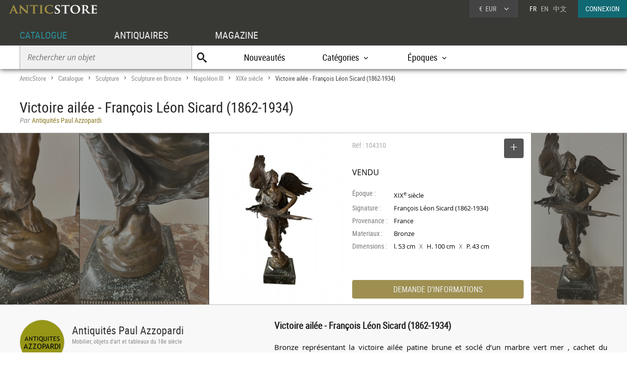

--- FILE ---
content_type: text/html; charset=UTF-8
request_url: https://www.anticstore.com/francois-leon-sicard-104310P
body_size: 7969
content:
                <!DOCTYPE html>
<html lang="fr">
<head>
  <meta charset="utf-8">
  <title>Victoire ailée - François Léon Sicard (1862-1934) - XIXe siècle - N.104310</title>
  <meta name='description' content="Antiquités et Objets d'art: Sculpture en Bronze Napoléon III d'époque XIXe siècle mis en vente par Antiquités Paul Azzopardi - Réf: 104310 - Bronze représentant la victoire ailée patine ...">
        <link rel="alternate" href="https://www.anticstore.com/francois-leon-sicard-104310P" hreflang="fr">
    <link rel="alternate" href="https://www.anticstore.art/104310P" hreflang="en">
    
  
 <link rel="canonical" href="https://www.anticstore.com/francois-leon-sicard-104310P">
 <link rel="shortcut icon" href="/img/favicon.ico">
 <meta name="viewport" content="width=device-width, initial-scale=1.0, maximum-scale=2.0">
 <link rel="stylesheet" href="/css/css-V24-min.css" type="text/css">
 <link rel="stylesheet" href="/css/jquery.fancybox.min.css" />
 <meta property="og:title" content="Victoire ailée - François Léon Sicard (1862-1934)" />
 <meta property="og:type" content="product" />
 <meta property="og:url" content="https://www.anticstore.com/francois-leon-sicard-104310P" />
 <meta property="og:image" content="https://www.anticstore.com/DocBD/commerce/antiquaire/antiquite-azzopardi-paul-576/objet/104310/AnticStore-Large-Ref-104310.jpg" />
 <meta property="og:site_name" content="AnticStore" />
 <meta property="fb:app_id" content="166883123323037" />
 <link rel="apple-touch-icon" href="https://www.anticstore.com/img/apple-touch-icon.png">


 <style>
  summary {outline:none; cursor: pointer; font-weight: bold}
  .descriptif_suite {margin-top:20px;}
  .bande-photo {width:100%; height:350px; overflow: hidden; background-color:#3c3c39;  margin:5px 0 0 0; position:relative; border-top:1px solid #bbb; border-bottom:1px solid #bbb;}
  .bande-photo-gauche {position:absolute; right:45%; width:4000px; height:350px;}
  .bande-photo-droite {position:absolute; left:55%; width:4000px; height:350px;}
  a.img-plus {display:block; cursor: zoom-in;}
  a.img-plus img  { opacity:0.5; height:350px; transition-duration: 0.4s; transition-property: all;}
  a.img-plus img:hover { opacity:1; transition-duration: 0.4s; transition-property: all;}
  .img-right {float:right; padding:0 0 0 1px; position: relative;}
  .img-left {float:left; padding:0 1px 0 0;}
  #info {float:left;  width:350px; padding:0 15px; margin:0; overflow:hidden; height:350px;color: #000; background-color: #fff;}
  .st-hr {color:#aaa; margin:0; height:50px; line-height:50px; margin-bottom:0px; position: relative;}
  #info .intitule { margin-bottom: 20px; padding-bottom: 20px; height:30px;}
  #info .certificat { bottom: 0px;font: 12px/20px "Comic Sans MS","Comic Sans","Lucida Handwriting"; left: 0px; margin: 4px 0px; position: absolute; }
  #info .certificat:before { content:'p'; font-family:picto;display: inline-block; height: 20px; margin-right: 5px; vertical-align: middle; width: 18px; }
  #info dl { font-size: 1em; margin: 60px 0px 10px 0; height:180px; }
  #info dt { float: left; clear: left; color: #777;  padding: 1px 0px; width: 85px; }
  #info dd { padding: 1px 0px; font-family: regular, sans-serif; font-size: 0.9em; overflow: hidden;}
  #info .prix { font-size: 16px; line-height: 50px; padding: 5px 0 30px 0px; font-family:regular;}
  #info .popup-info {color:#eee; background-color:#9e8f51; font-family:condensed; border-radius:0px; padding:0; border-radius:4px; margin:0;display:block; text-align:center; cursor: pointer; font-size: 16px; height: 38px; line-height: 38px;transition-duration: 0.2s; transition-property: all; }
  #info .popup-info:hover {color:#fff;background-color: #116973;}
  .lightbox { position: absolute; top:11px; right:0; text-decoration: none;font-size:13px; width:auto; color:#444; line-height:28px; cursor:pointer; display:inline-block; transition-duration: 0.4s; transition-property: all;}
  .lightbox:hover .msg{color:#116973;}
  .lightbox:hover {background-color: #eee;}
  .selection-bouton {background-color: #555; color:#fff; width:40px; height:40px; text-align: center; border-radius:4px; display:inline-block; vertical-align: middle;}
  .selection-bouton:after {content:'+'; font-family:picto;font-size:28px; height:25px; width:40px; line-height:30px; color:#fff; display:inline-block;}
  .deselection-bouton {background-color: #555; color:#fff; width:40px; height:40px; text-align: center; border-radius:4px; display:inline-block; vertical-align: middle;}
  .deselection-bouton:after {content:'-'; font-family:picto;font-size:36px; height:25px; width:40px; line-height:25px; color:#fff; display:inline-block;}
  .selection .msg, .deselection .msg {color:#fff; font-size:14px; height:40px; line-height:40px; margin-left:15px; display:inline-block; vertical-align: middle; font-family:condensed;float:left; transition-duration: 0.4s; transition-property: all; margin-right:10px;}

  .cadre-antiquaire-descriptif {background-color:#f8f8f8; padding:30px 0;}
  .antiquaire{width:450px; padding:0; color:#000; display:table-cell;}
  .antiquaire .rond {float:left; margin-right:15px; border-radius:80px; width:90px; height:90px; border:1px solid #ddd;}
  .antiquaire .info {display:table-cell; height:120px; padding-top:10px;}
  .antiquaire a.bt-enseigne{font-size:22px;text-decoration:none;color:#333;}
  .antiquaire .specialite{margin:0 0 16px 0;font:12px/14px 'condensed', arial, sans-serif;color:#888;}
  .tel{font-size:0.98em; margin-right:20px; margin-top:0; font-family: 'regular'; letter-spacing: 0.08em;}
  .tel1 {margin-top:10px;}
  .pro_nav { margin-top:20px; position: static; font-size:1.2em;}
  .pro_nav li a {border-bottom:4px solid rgba(255,255,255,0);}
  .pro_nav li {padding:0 0.8em;}
  .proposepar {margin:0; color:#897520; line-height:20px;}
  .noir {color:#888; font-family: italic;}
  .descriptif {display:table-cell; vertical-align: top; margin:0; padding-left:40px; padding-bottom:30px; width:60%;}
  .descriptif .texte{padding:0; margin:20px 0; font-family:regular,"Lucida Sans Unicode", "Lucida Grande", sans-serif; color:#000; text-align: justify; hyphens: auto; font-size:15px;}
  .descriptif .titre {font-size:1.3em; font-weight:bold;}
  .fois{color:#666;padding:0 5px; font-family:'regular'; font-size:12px;}
  .livraison-titre{font-size:18px; line-height:30px;margin:50px 0 5px 0;}
  .livraison-descriptif{margin:5px 0;  font-size:0.95em; line-height:1.6em; font-family: regular, Arial, sans-serif;}
  .autre-objet {text-align: center;}
  .autre-objet h2 {font-size:24px;margin:40px 0 15px 0;}
  .obj-similaire {color:#000; font-family: regular; max-width:700px; margin:0 auto 30px auto; font-size:16px; font-family:italic;}
  .obj-similaire a {color:#000; font-size:16px; font-family:italic;}
  a.mobile-lien {text-decoration: none; color:#fff;}
  .vignette > a {background-color: #efefec;}
  .bande-blanc {border-bottom:none; border-top:1px dashed #777; overflow:hidden;}
  @media only screen and (max-width: 1200px) {
    .descriptif .texte {padding-right: 20px;}
    #info {width:300px;}
    .bande-blanc {font-size:13px; padding:0 2%; width:96%; border-bottom:1px solid #ddd; border-top:none;}
  }
  @media (max-width: 960px) and (min-width: 780px) {
    .pro_nav li {display:block; float:none; border:none; padding:5px 0;}

  }
  @media only screen and (max-width: 780px) {
    .descriptif .texte {padding:0;}
    .descriptif {display:inline-block; width:90%; margin:5%; padding:0; padding-top:30px;}
    .bande-photo {width:100%; height:auto; overflow: hidden; background-color:#f5f5f3;  margin-top:5px; margin-bottom:10px; position:relative; border-top:1px solid #ddd; border-bottom:1px solid #ddd;}
    .bande-photo-gauche {position:static; width:10000px; display:block;}
    .img-right {float:left; padding:0 1px; position: relative;}
    .img-left img{display:none;}
    .bande-photo-droite {position:static; width:100%; height:350px;}
    #info {float:none;  width:90%; padding:0 5%; margin:0 1px 0 0; color: #000; border-top:1px solid #ddd;}
    .pro_nav {font-size:1em; }
    .bande-photo-droite, #info  {height:auto; margin-bottom:10px;}
    #info dl {height:auto; margin-bottom:20px;}
  }
  @media only screen and (max-width: 480px) {
    .bande-photo-gauche {width:100%; height:auto; overflow:hidden;}
    .img-right img{display:none;}
    .img-right:first-child img{display:block;}
    .img-principal {width:100%; height:auto;}
  }
</style>
<script type="application/ld+json">
  {
    "@context": "http://schema.org",
    "@type": "BreadcrumbList",
    "itemListElement": [{
    "@type": "ListItem",
    "position": 1,
    "item": {
    "@id": "https://www.anticstore.com",
    "name": "Anticstore"
  }
},{
"@type": "ListItem",
"position": 2,
"item": {
"@id": "https://www.anticstore.com/catalogue.php",
"name": "Catalogue"
}
},
 {
  "@type": "ListItem",
  "position": 3,
  "item": {
  "@id": "https://www.anticstore.com/sculpture-1-C",
  "name": "Sculpture"
}
},

 {
  "@type": "ListItem",
  "position": 4,
  "item": {
  "@id": "https://www.anticstore.com/bronze-1-SC",
  "name": "Sculpture en Bronze"
}
},

 {
  "@type": "ListItem",
  "position": 5,
  "item": {
  "@id": "https://www.anticstore.com/mobilier/bronze_napoleon3",
  "name": "Napoléon III"
}
},

 {
  "@type": "ListItem",
  "position": 6,
  "item": {
  "@id": "https://www.anticstore.com/mobilier/bronze/19emesiecle",
  "name": "XIXe siècle"
}
},

{
  "@type": "ListItem",
  "position": 7,
  "item": {
  "@id": "https://www.anticstore.com/francois-leon-sicard-104310P",
  "name": "Victoire ailée - François Léon Sicard (1862-1934)"
}

}]
}
</script>
    <script async src="https://www.googletagmanager.com/gtag/js?id=UA-96091873-1"></script>
    <script>
      window.dataLayer = window.dataLayer || [];

      function gtag() {
        dataLayer.push(arguments);
      }
      gtag('js', new Date());

      gtag('config', 'UA-17384304-1');
    </script>
  </head>
<body itemscope itemtype='http://schema.org/Product'>
 <header>
   <a href='/'><img src='/img/charte/logo-anticstore.png' height='18' width= '180' alt="Anticstore, portail des Antiquités et de l'Antiquaire" class='logo' /></a>
   <div class='droite'>

        <div class='devise'>
      <div class='select'><span class='sigle'>€</span> <span class='code'>EUR</span>
<form action='/catalogue/option-currency.php' method='post'>
  <input type='hidden' name='url' value='/francois-leon-sicard-104310P'>
  <ul class='choix'>
    <li><input type = 'radio' name='choix_currency' value='GBP' id='GBP' onchange='javascript:submit()'><label for = 'GBP'><span class='sigle'>£</span> <span class='code'>GBP</span></label></li><li><input type = 'radio' name='choix_currency' value='USD' id='USD' onchange='javascript:submit()'><label for = 'USD'><span class='sigle'>$</span> <span class='code'>USD</span></label></li><li><input type = 'radio' name='choix_currency' value='CHF' id='CHF' onchange='javascript:submit()'><label for = 'CHF'><span class='sigle'>&nbsp;</span> <span class='code'>CHF</span></label></li>  </ul>
</form>
</div>
</div>

<p class='langue'>FR &nbsp; <a href='https://www.anticstore.art/104310P'>EN</a> &nbsp; <a href='http://cn.anticstore.com' rel='nofollow'>中文</a></p> <a href='/membre/index.php' class='connexion'>CONNEXION</a></div>
    <nav>
      <ul id="menu">
        <li><a href='/catalogue.php' class='select'>CATALOGUE</a></li>
        <li><a href='/pro.php'>ANTIQUAIRES</a></li>
        <li><a href='/dossier.php'>MAGAZINE</a></li>
      </ul>

      <div class='sm-total'>
        <p id='bt-sous-menu'></p>

        <ul id='sous_menu'>
          <li>
            <form method='get' action='/catalogue/recherche.php' id='sous_menu_recherche'>
              <input type='text' class='search-input input_empty' name='texte' value='' placeholder='Rechercher un objet' required><input type='submit' value='U' class='search-submit'>
            </form>
          </li>
          <li><a href='/catalogue/nouveautes.php'>Nouveautés</a></li>
          <li id="bt_catalogue_categorie">Catégories</li>
          <li id="bt_catalogue_style">Époques</li>


        </ul>

        <div id='sm_catalogue_style' class='sm_catalogue'>
          <div class='sm_catalogue_contenu'>

            <ul>
              <li>
                <p>Siècles</p>
              </li>
              <li><a href='/16emesiecle-1-E'>XVI<sup>e</sup> siècle et avant</a></li>
              <li><a href='/17emesiecle-1-E'>XVII<sup>e</sup> siècle</a></li>
              <li><a href='/18emesiecle-1-E'>XVIII<sup>e</sup> siècle</a></li>
              <li><a href='/19emesiecle-1-E'>XIX<sup>e</sup> siècle</a></li>
              <li><a href='/20emesiecle-1-E'>XX<sup>e</sup> siècle</a></li>
            </ul>


            <ul>
              <li>
                <p>Époques</p>
              </li>
              <li><a href='/moyen-age-1-S'>Moyen Âge</a></li>
              <li><a href='/renaissance-1-S'>Renaissance</a></li>
              <li><a href='/louis13-1-S'>Louis XIII</a></li>
              <li><a href='/louis14-1-S'>Louis XIV</a></li>
              <li><a href='/regence-1-S'>Régence</a></li>
            </ul>
            <ul>
              <li><a href='/louis15-1-S'>Louis XV</a></li>
              <li><a href='/transition-1-S'>Transition</a></li>
              <li><a href='/louis16-1-S'>Louis XVI</a></li>
              <li><a href='/directoire-1-S'>Directoire</a></li>
              <li><a href='/empire-1-S'>Empire</a></li>
              <li><a href='/restauration-1-S'>Restauration</a></li>
            </ul>
            <ul>
              <li><a href='/louis-philippe-1-S'>Louis-Philippe</a></li>
              <li><a href='/napoleon3-1-S'>Napoléon III</a></li>
              <li><a href='/artnouveau-1-S'>Art Nouveau</a></li>
              <li><a href='/artdeco-1-S'>Art Déco</a></li>
              <li><a href='/annees40-60-1-S'>Années 50-60</a></li>
            </ul>


          </div>
        </div>
        <div id="sm_catalogue_categorie" class='sm_catalogue'>
          <div class='sm_catalogue_contenu'>
            <ul>
              <li><a href='/archeologie-1-C'>Archéologie</a></li>
              <li><a href='/art-tribal-1-C'>Art Tribal</a></li>
              <li><a href='/argenterie-1-C'>Argenterie et Orfèvrerie</a></li>
              <li><a href='/artsacre-1-C'>Art sacré, objets religieux</a></li>
              <li><a href='/artsasie-1-C'>Arts d'Asie</a></li>
              <li><a href='/bijouterie-1-C'>Bijouterie, Joaillerie</a></li>
            </ul>

            <ul>
              <li><a href='/ceramiques-1-C'>Céramiques, Porcelaines</a></li>
              <li><a href='/collections-1-C'>Collections</a></li>
              <li><a href='/horloges-cartels-1-C'>Horloges, Cartels</a></li>
              <li><a href='/luminaires-1-C'>Luminaires</a></li>
              <li><a href='/materiaux-anciens-1-C'>Matériaux & Architecture</a></li>
              <li><a href='/miroir-1-C'>Miroirs, Trumeaux</a></li>
            </ul>

            <ul>
              <li><a href='/mobilier-1-C'>Mobilier</a></li>
              <li><a href='/objet-decoration-ancien-1-C'>Objet de décoration</a></li>
              <li><a href='/curiosite-1-C'>Objets de Curiosité</a></li>
              <li><a href='/objetsdevitrine-1-C'>Objets de Vitrine</a></li>
              <li><a href='/sculpture-1-C'>Sculpture</a></li>
            </ul>

            <ul>
              <li><a href='/siege-1-C'>Sièges</a></li>
              <li><a href='/peinture-1-C'>Tableaux et dessins</a></li>
              <li><a href='/livres-1-C'>Gravures anciennes</a></li>
              <li><a href='/tapisettapisserieanciens-1-C'>Tapisserie & Tapis</a></li>
              <li><a href='/verrerie-cristallerie-1-C'>Verrerie, Cristallerie</a></li>
            </ul>
          </div>
        </div>


      </div>

    </nav>
    
</header>
<div id='page'>  
  <div class='page-header'>
    <div id='filarianne'>
      <a href='/'>AnticStore</a> &gt; 
      <a href='/catalogue.php'>Catalogue</a> &gt; 
      <a href='/sculpture-1-C'>Sculpture</a> &gt; <a href='/bronze-1-SC'>Sculpture en Bronze</a> &gt; <a href='/mobilier/bronze_napoleon3'>Napoléon III</a> &gt; <a href='/mobilier/bronze/19emesiecle'>XIXe siècle</a>  &gt; <span class='arianne-select'>Victoire ailée - François Léon Sicard (1862-1934)</span></div>      <h1  itemprop='name'>Victoire ailée - François Léon Sicard (1862-1934)</h1><p class='proposepar'><span class='noir'>Par</span> Antiquités Paul Azzopardi</p>
    </div>
  </div>
  <div class='bande-photo'>
    <div class='bande-photo-gauche'>
      <div class='img-right'><div class='enlarge'></div><a class='fancybox' href='/DocBD/commerce/antiquaire/antiquite-azzopardi-paul-576/objet/104310/AnticStore-Large-Ref-104310.jpg' data-fancybox='gallery'><img src='/DocBD/commerce/antiquaire/antiquite-azzopardi-paul-576/objet/104310/AnticStore-Medium-Ref-104310.jpg' alt='Victoire ailée - François Léon Sicard (1862-1934)' height='350' class='img-principal'></a></div>
<a class='fancybox img-plus img-right' href='../DocBD/commerce/antiquaire/antiquite-azzopardi-paul-576/objet/104310/AnticStore-Large-Ref-104310_01.jpg' data-fancybox='gallery'><img src='../DocBD/commerce/antiquaire/antiquite-azzopardi-paul-576/objet/104310/AnticStore-Medium-Ref-104310_01.jpg' alt='Victoire ailée - François Léon Sicard (1862-1934) - Sculpture Style Napoléon III'></a>
<a class='fancybox img-plus img-right' href='../DocBD/commerce/antiquaire/antiquite-azzopardi-paul-576/objet/104310/AnticStore-Large-Ref-104310_03.jpg' data-fancybox='gallery'><img src='../DocBD/commerce/antiquaire/antiquite-azzopardi-paul-576/objet/104310/AnticStore-Medium-Ref-104310_03.jpg' alt='Victoire ailée - François Léon Sicard (1862-1934) - Antiquités Paul Azzopardi'></a>
<a class='fancybox img-plus img-right' href='../DocBD/commerce/antiquaire/antiquite-azzopardi-paul-576/objet/104310/AnticStore-Large-Ref-104310_05.jpg' data-fancybox='gallery'><img src='../DocBD/commerce/antiquaire/antiquite-azzopardi-paul-576/objet/104310/AnticStore-Medium-Ref-104310_05.jpg' alt='Victoire ailée - François Léon Sicard (1862-1934) - Napoléon III'></a>
<a class='fancybox img-plus img-right' href='../DocBD/commerce/antiquaire/antiquite-azzopardi-paul-576/objet/104310/AnticStore-Large-Ref-104310_07.jpg' data-fancybox='gallery'><img src='../DocBD/commerce/antiquaire/antiquite-azzopardi-paul-576/objet/104310/AnticStore-Medium-Ref-104310_07.jpg' alt='Antiquités - Victoire ailée - François Léon Sicard (1862-1934)'></a>    </div>

    <div class='bande-photo-droite'>
      <div id='info'>
        <div class='intitule'><div class='st-hr'>
        Réf : 104310<div class='lightbox'><div class='selection'><div class='selection-bouton'></div><span class='msg'>SELECTIONNER</span></div></div>
        
        </div><meta itemprop='image' content='https://www.anticstore.com/DocBD/commerce/antiquaire/antiquite-azzopardi-paul-576/objet/104310/AnticStore-Large-Ref-104310.jpg'><link itemprop='url' href='/francois-leon-sicard-104310P'><div class='prix'>VENDU</div></div><dl><dt>Époque :</dt> <dd>XIX<sup>e</sup> siècle</dd><dt>Signature :</dt> <dd>François Léon Sicard  (1862-1934)</dd><dt>Provenance :</dt> <dd>France</dd><dt>Materiaux :</dt> <dd>Bronze</dd><dt>Dimensions :</dt> <dd>l. 53 cm <span class='fois'>X</span> H. 100 cm <span class='fois'>X</span> P. 43 cm</dd></dl><div id='mobile-form'>
          <p class='popup-info' onClick="Popup.afficher(400,540, '/catalogue/formulaire-info.php?url_produit=francois-leon-sicard-104310', rel='nofollow')" rel='nofollow'>DEMANDE D'INFORMATIONS</p>
          </div>
          <div id='mobile-info-antiquaire'></div>
          <script>
            if (window.innerWidth<480) {
             document.getElementById("mobile-form").innerHTML = "<p class='popup-info' onClick=\"Popup.afficher(320,900, '/catalogue/formulaire-info.php?url_produit=francois-leon-sicard-104310', rel='nofollow')\" rel='nofollow'>DEMANDE D'INFORMATIONS</p>";
           } else {
            document.getElementById("mobile-form").innerHTML = "<p class='popup-info' onClick=\"Popup.afficher(400,540, '/catalogue/formulaire-info.php?url_produit=francois-leon-sicard-104310', rel='nofollow')\" rel='nofollow'>DEMANDE D'INFORMATIONS</p>";
          }
        </script>
      </div>
      
<a class='fancybox img-plus img-left' href='../DocBD/commerce/antiquaire/antiquite-azzopardi-paul-576/objet/104310/AnticStore-Large-Ref-104310_02.jpg' data-fancybox='gallery'><img src='../DocBD/commerce/antiquaire/antiquite-azzopardi-paul-576/objet/104310/AnticStore-Medium-Ref-104310_02.jpg' alt='Sculpture Sculpture en Bronze - Victoire ailée - François Léon Sicard (1862-1934)'></a>
<a class='fancybox img-plus img-left' href='../DocBD/commerce/antiquaire/antiquite-azzopardi-paul-576/objet/104310/AnticStore-Large-Ref-104310_04.jpg' data-fancybox='gallery'><img src='../DocBD/commerce/antiquaire/antiquite-azzopardi-paul-576/objet/104310/AnticStore-Medium-Ref-104310_04.jpg' alt='XIXe siècle - Victoire ailée - François Léon Sicard (1862-1934)'></a>
<a class='fancybox img-plus img-left' href='../DocBD/commerce/antiquaire/antiquite-azzopardi-paul-576/objet/104310/AnticStore-Large-Ref-104310_06.jpg' data-fancybox='gallery'><img src='../DocBD/commerce/antiquaire/antiquite-azzopardi-paul-576/objet/104310/AnticStore-Medium-Ref-104310_06.jpg' alt='Napoléon III - Victoire ailée - François Léon Sicard (1862-1934)'></a>
<a class='fancybox img-plus img-left' href='../DocBD/commerce/antiquaire/antiquite-azzopardi-paul-576/objet/104310/AnticStore-Large-Ref-104310_08.jpg' data-fancybox='gallery'><img src='../DocBD/commerce/antiquaire/antiquite-azzopardi-paul-576/objet/104310/AnticStore-Medium-Ref-104310_08.jpg' alt='Antiquités - Victoire ailée - François Léon Sicard (1862-1934)'></a>
<a class='fancybox img-plus img-left' href='../DocBD/commerce/antiquaire/antiquite-azzopardi-paul-576/objet/104310/AnticStore-Large-Ref-104310_09.jpg' data-fancybox='gallery'></a>
<a class='fancybox img-plus img-left' href='../DocBD/commerce/antiquaire/antiquite-azzopardi-paul-576/objet/104310/AnticStore-Large-Ref-104310_10.jpg' data-fancybox='gallery'></a>
<a class='fancybox img-plus img-left' href='../DocBD/commerce/antiquaire/antiquite-azzopardi-paul-576/objet/104310/AnticStore-Large-Ref-104310_11.jpg' data-fancybox='gallery'></a>
<a class='fancybox img-plus img-left' href='../DocBD/commerce/antiquaire/antiquite-azzopardi-paul-576/objet/104310/AnticStore-Large-Ref-104310_12.jpg' data-fancybox='gallery'></a>
<a class='fancybox img-plus img-left' href='../DocBD/commerce/antiquaire/antiquite-azzopardi-paul-576/objet/104310/AnticStore-Large-Ref-104310_13.jpg' data-fancybox='gallery'></a>
<a class='fancybox img-plus img-left' href='../DocBD/commerce/antiquaire/antiquite-azzopardi-paul-576/objet/104310/AnticStore-Large-Ref-104310_14.jpg' data-fancybox='gallery'></a>
<a class='fancybox img-plus img-left' href='../DocBD/commerce/antiquaire/antiquite-azzopardi-paul-576/objet/104310/AnticStore-Large-Ref-104310_15.jpg' data-fancybox='gallery'></a>
<a class='fancybox img-plus img-left' href='../DocBD/commerce/antiquaire/antiquite-azzopardi-paul-576/objet/104310/AnticStore-Large-Ref-104310_16.jpg' data-fancybox='gallery'></a>
<a class='fancybox img-plus img-left' href='../DocBD/commerce/antiquaire/antiquite-azzopardi-paul-576/objet/104310/AnticStore-Large-Ref-104310_17.jpg' data-fancybox='gallery'></a>
<a class='fancybox img-plus img-left' href='../DocBD/commerce/antiquaire/antiquite-azzopardi-paul-576/objet/104310/AnticStore-Large-Ref-104310_18.jpg' data-fancybox='gallery'></a>
<a class='fancybox img-plus img-left' href='../DocBD/commerce/antiquaire/antiquite-azzopardi-paul-576/objet/104310/AnticStore-Large-Ref-104310_19.jpg' data-fancybox='gallery'></a>    </div>
  </div>

  <div style='' class='cadre-antiquaire-descriptif'>
    <div class="page">

              <div class='antiquaire'>
          <img src="/DocBD/commerce/antiquaire/antiquite-azzopardi-paul-576/azzopardi-antiquites-antiquites-r.jpg" width='90' height='90' class='rond' alt='Antiquités Paul Azzopardi'>
          <div class='info'>
            <a href='antiquaire/azzopardi-antiquites' class='bt-enseigne'>Antiquités Paul Azzopardi</a><p class='specialite'>Mobilier, objets d'art et tableaux du 18e siècle</p><div class='follow'><div class='suivre'>SUIVRE</div></div><br><div class='tel tel1'>+33 (0)4 91 53 05 48</div><div class='tel'>+33 (0)6 09 30 88 67</div><ul class='pro_nav'>
            <li><a href='/antiquaire/azzopardi-antiquites'>GALERIE</a></li>
            <li><a href='/antiquaire/azzopardi-antiquites/catalogue'>CATALOGUE</a></li>
            </ul>          </div>
        </div>

        
      <div class='descriptif'>
       <div class='titre'>Victoire ailée - François Léon Sicard (1862-1934)</div>
       

       <div class='texte'>
         <p>Bronze représentant la victoire ailée patine brune  et soclé d’un marbre vert mer , cachet du  fondeur Charles Fumière et André Gavignot s'associent sous la société *Thiébaut Frères   signé  François Léon  Sicard  né à Tours en 1862 et mort en 1934 suit les cours de l’École des beaux-arts de Tours et obtient une bourse municipale pour étudier à l'École nationale supérieure des beaux-arts de Paris. Lauréat du prix de Rome en 1891, il est pensionnaire de la Villa Médicis à Rome de 1892 à 1895     Professeur à l'École nationale supérieure des beaux-arts de Paris, i<br />
Il est le sculpteur attitré de Georges Clemenceau, <br />
<br />
On ne saurait oublier la petite Victoire en bronze de François Sicard destinée à Clemenceau et offerte au général de Lattre de Tassigny par le fils du sculpteur, Pierre Sicard.<br />
Musée D’Orsay possède des oeuvres de lui <br />
Distinctions<br />
François Sicard est nommé chevalier dans l'ordre national de la Légion d'honneur par décret du ...</p>                   <details>
            <summary>Lire la suite</summary>
            <div class='descriptif_suite'>
              <p>...  16 août 1900 et promu officier, du même ordre, par décret du 16 mai 19103.</p>            </div>
          </details>
                </div>



       <ul class='tag'><li class='titre-mc'>Mots clés</li><li><a href='/mobilier/bronze/19emesiecle' rel='tag'>Sculpture en Bronze XIXe siècle</a></li></ul>    </div> <!-- #descriptif -->
  </div> <!-- #page -->
</div>

  <div  class='bande-blanc'>
    <div class='page'>
      <div class='autre-objet'><h2>Antiquités Paul Azzopardi</h2></div>
      <div class='album'><div class='epoque'><span>XVIII<sup>e</sup> siècle</span></div><div class='cadre-photo'>
        <a href='/miroir-bois-italie-18-eme-123845P'><img src='/DocBD/commerce/antiquaire/antiquite-azzopardi-paul-576/objet/123845/AnticStore-Medium-Ref-123845.jpg' alt='Miroir en bois Italie 18e' width='240' height='320'></a>
        </div><div><a href='/miroir-bois-italie-18-eme-123845P' class='titre'><span>Miroir en bois Italie 18e</span></a><div class='info'>
        <p class='prix'><span>5 500 €</span></p></div></div></div><div class='album'><div class='epoque'><span>XIX<sup>e</sup> siècle</span></div><div class='cadre-photo'>
        <a href='/pendule-d-epoque-empire-representant-louis-xiv-123754P'><img src='/DocBD/commerce/antiquaire/antiquite-azzopardi-paul-576/objet/123754/AnticStore-Medium-Ref-123754.jpg' alt='Pendule d&#039;époque Empire représentant Louis XIV' width='240' height='320'></a>
        </div><div><a href='/pendule-d-epoque-empire-representant-louis-xiv-123754P' class='titre'><span>Pendule d&#039;époque Empire représentant Louis XIV</span></a><div class='info'>
        <p class='prix'><span>4 800 €</span></p></div></div></div><div class='album'><div class='epoque'><span>XIX<sup>e</sup> siècle</span></div><div class='cadre-photo'>
        <a href='/meuble-d-appuie-signe-madame-leon-berthaux-123688P'><img src='/DocBD/commerce/antiquaire/antiquite-azzopardi-paul-576/objet/123688/AnticStore-Medium-Ref-123688.jpg' alt='Meuble d&#039;appui signé Madame Léon Berthaux' width='240' height='320'></a>
        </div><div><a href='/meuble-d-appuie-signe-madame-leon-berthaux-123688P' class='titre'><span>Meuble d&#039;appui signé Madame Léon Berthaux</span></a><div class='info'>
        <p class='prix'><span>6 500 €</span></p></div></div></div><div class='petit-bouton'><a href='/antiquaire/azzopardi-antiquites/catalogue' class='petit-bouton'><span>CATALOGUE</span></a></div> 
    </div>
  </div>
  

<div  class='bande-blanc'>
  <div class='page'>
   
    <div class='autre-objet'><h2>Sculpture en Bronze Napoléon III</h2><p class='obj-similaire'>Retrouver le mobilier ou les objets d''art similaires à &laquo; Victoire ailée - François Léon Sicard (1862-1934) &raquo; présenté par Antiquités Paul Azzopardi, antiquaire à Marseille dans la catégorie <a href='/mobilier/bronze_napoleon3'><u>Sculpture en Bronze Napoléon III</u></a>, Sculpture.</p></div>
  <div>
    <div class='center'>
     <div class='album'><div class='epoque'><span>XIX<sup>e</sup> siècle</span></div><div class='cadre-photo'>
      <a href='/auguste-moreau-1834-1917-femme-l-enfant-124303P'><img src='/DocBD/commerce/antiquaire/acropole-antiquites-1167/objet/124303/AnticStore-Medium-Ref-124303.jpg' alt='Auguste MOREAU (1834-1917) Femme à l&#039;enfant' width='210' height='320'></a>
      </div><div><a href='/auguste-moreau-1834-1917-femme-l-enfant-124303P' class='titre'><span>Auguste MOREAU (1834-1917) Femme à l&#039;enfant</span></a><div class='info'>
      <p class='prix'><span>18 400 €</span></p></div></div></div><div class='album'><div class='epoque'><span>XIX<sup>e</sup> siècle</span></div><div class='cadre-photo'>
      <a href='/charmeuse-pantheres-albert-ernest-carrier-belleuse-1824y1887-124083P'><img src='/DocBD/commerce/antiquaire/mora-antiques-997/objet/124083/AnticStore-Medium-Ref-124083.jpg' alt='Charmeuse de Panthères Albert-Ernest Carrier-Belleuse (1824–1887)' width='214' height='320'></a>
      </div><div><a href='/charmeuse-pantheres-albert-ernest-carrier-belleuse-1824y1887-124083P' class='titre'><span>Charmeuse de Panthères Albert-Ernest Carrier-Belleuse (1824–1887)</span></a><div class='info'>
      <p class='prix'><span>2 700 €</span></p></div></div></div><div class='album'><div class='epoque'><span>XIX<sup>e</sup> siècle</span></div><div class='cadre-photo'>
      <a href='/auguste-moreau-1834-1917-femme-l-oiseau-124027P'><img src='/DocBD/commerce/antiquaire/acropole-antiquites-1167/objet/124027/AnticStore-Medium-Ref-124027.jpg' alt='Auguste Moreau (1834-1917) Femme à l&#039;Oiseau' width='256' height='320'></a>
      </div><div><a href='/auguste-moreau-1834-1917-femme-l-oiseau-124027P' class='titre'><span>Auguste Moreau (1834-1917) Femme à l&#039;Oiseau</span></a><div class='info'>
      <p class='prix'><span>2 800 €</span></p></div></div></div><div class='album'><div class='epoque'><span>XIX<sup>e</sup> siècle</span></div><div class='cadre-photo'>
      <a href='/nymphe-diane-eugene-antoine-aizelin-1821-1902-123957P'><img src='/DocBD/commerce/antiquaire/apollo-art--antiques-1004/objet/123957/AnticStore-Medium-Ref-123957.jpg' alt='Nymphe de Diane - Eugène Antoine Aizelin (1821-1902)' width='320' height='320'></a>
      </div><div><a href='/nymphe-diane-eugene-antoine-aizelin-1821-1902-123957P' class='titre'><span>Nymphe de Diane - Eugène Antoine Aizelin (1821-1902)</span></a><div class='info'>
      <p class='prix'><span>6 400 €</span></p></div></div></div><div class='album'><div class='epoque'><span>XIX<sup>e</sup> siècle</span></div><div class='cadre-photo'>
      <a href='/etienne-henri-dumaige-1830y1888-monumentale-paire-sculptures-les-musiciennes-123790P'><img src='/DocBD/commerce/antiquaire/acropole-antiquites-1167/objet/123790/AnticStore-Medium-Ref-123790.jpg' alt='Étienne Henri Dumaige (1830–1888)  Monumentale paire de sculptures &quot;Les Musiciennes&quot;' width='243' height='320'></a>
      </div><div><a href='/etienne-henri-dumaige-1830y1888-monumentale-paire-sculptures-les-musiciennes-123790P' class='titre'><span>Étienne Henri Dumaige (1830–1888)  Monumentale paire de sculptures &quot;Les Musiciennes&quot;</span></a><div class='info'>
      <p class='prix'><span>96 000 €</span></p></div></div></div><div class='album'><div class='epoque'><span>XIX<sup>e</sup> siècle</span></div><div class='cadre-photo'>
      <a href='/sculpture-bronze-helene-par-auguste-clesinger-1814-1883-123653P'><img src='/DocBD/commerce/antiquaire/antichita-san-felice--853/objet/123653/AnticStore-Medium-Ref-123653.jpg' alt='Hélène par Auguste CLESINGER (1814-1883)' width='182' height='320'></a>
      </div><div><a href='/sculpture-bronze-helene-par-auguste-clesinger-1814-1883-123653P' class='titre'><span>Hélène par Auguste CLESINGER (1814-1883)</span></a><div class='info'>
      <p class='prix'><span>5 800 €</span></p></div></div></div></div><div class='petit-bouton'><a href='/mobilier/bronze_napoleon3' class='petit-bouton'><span>Sculpture en Bronze Napoléon III</span></a><br><br></div> 


  </div>
</div>

</div>

    <div class='footer-news'>
      <div class='titre'>Newsletter
        <p>Suivez l'actualité d'Anticstore</p>
      </div>
      <form action='/newsletter.php' method='POST'>
        <input type="hidden" name='email_client'>
        <input type='text' placeholder='Votre email' name='email' class='search-input' required><input type='submit' value="JE M'ABONNE" class='news-submit'>
      </form>

    </div>
    <footer>
      <div id='footer'>
        <div class='pro'>
          ACCÈS PROFESSIONNEL
          <p><a href='https://admin.anticstore.com/fr/' class='bleu' target='_blank' rel='noopener'>ESPACE DE GESTION</a></p>
          <p><a href='/membre/application-form.php' class='blanc'>Demande d'inscription</a></p>
        </div>
        <div>
          <ul class='menu'>
            <li class='titre'><a href='/catalogue.php'>CATALOGUE</a></li>
            <li><a href='/catalogue/liste_categories.php'>Catégories</a></li>
            <li><a href='/catalogue/liste_styles.php'>Styles</a></li>
            <li><a href='/catalogue/liste_epoques.php'>Époques</a></li>
            <li><a href='/catalogue/nouveautes.php'>Nouveautés</a></li>
          </ul>
        </div>
        <div>
          <ul class='menu'>
            <li class='titre'><a href='/pro.php'>PROFESSIONNELS</a></li>
            <li><a href='/antiquaires'>Antiquaires</a></li>
            <li><a href='/syndicat-antiquaire.php'>Syndicats d'antiquaires</a></li>
          </ul>
        </div>
        <div class='magazine'>
          <ul class='menu'>
            <li class='titre'><a href='/dossier.php'>MAGAZINE</a></li>
            <li><a href='/agenda.php'>Agenda</a></li>
            <li><a href='/article/articles.php'>Articles</a></li>
            <li><a href='/ebeniste/ebenistes.php'>Les ébénistes du XVIIIe siècle</a></li>
            <li><a href='/style/index.php'>Les styles</a></li>
          </ul>
        </div>
        <div class='menu-general'>
          <img src='/img/charte/logo_ASfooter.png' height='14' width='180' alt='AnticStore antiquites' class='logo' />
          <ul>
            <li><a href='/'>Accueil</a></li>
            <li><a href='/pratique/contact.php'>Contact</a></li>
            <li><a href='http://www.anticstore-blog.com'>Blog Antiquités et Objets d'art</a></li>
          </ul>
          <a href='https://www.facebook.com/AnticStore.France' class='reseaux facebook'>
            <p>FaceBook</p>
          </a>
          <a href='https://twitter.com/anticstore' class='reseaux twitter'>
            <p>twitter</p>
          </a>
          <a href='https://www.instagram.com/anticstore_art/' class='reseaux googleplus' rel="publisher">
            <p>googleplus</p>
          </a>
          <a href='https://www.youtube.com/channel/UCtY6YPHjbpMLQ8E1t8J2BNA' class='reseaux youtube'>
            <p>Youtube</p>
          </a>
        </div>
      </div>
      <p id='mentions'><a href="/pratique/mentions.php">Mentions légales</a> | <a href="/pratique/cgu.php">Conditions générales d'utilisation</a> | <a href="/pratique/cgv.php">Conditions générales de vente</a><br /><span id='copy_anticstore'>&copy; 2026 Anticstore</span></p>

    </footer>
   
<script src="https://ajax.googleapis.com/ajax/libs/jquery/3.3.1/jquery.min.js"></script>
<script src="/js/jquery.fancybox.min.js"></script>
<script type="text/javascript" src="/js/js-V2-min.js"></script>
<script type="text/javascript">
  $(document).ready(function() {
    $().fancybox({
      selector : '[data-fancybox="gallery"]',
      loop     : true
    });
  });
</script>

  <script>
    $('.lightbox').click(function() {
      $(location).attr('href','/membre/index.php'); 
    });
  </script>

  <script>
    $('.follow').click(function() {
      $(location).attr('href','/membre/index.php'); 
    });
  </script>
  </body>
</html>